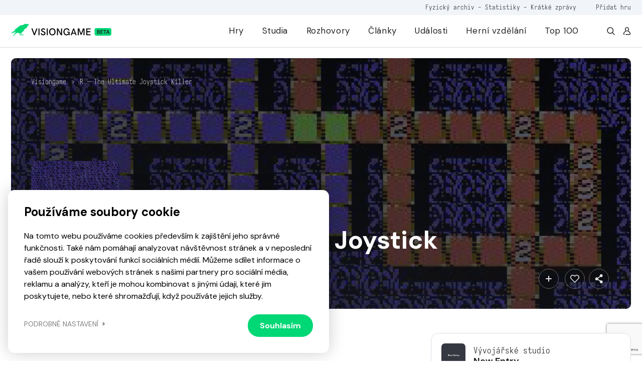

--- FILE ---
content_type: text/html; charset=utf-8
request_url: https://www.google.com/recaptcha/api2/anchor?ar=1&k=6LfhfNEZAAAAAFiWkXEpMl38dqHjF3VgfGswZMoa&co=aHR0cHM6Ly92aXNpb25nYW1lLmN6OjQ0Mw..&hl=en&v=PoyoqOPhxBO7pBk68S4YbpHZ&size=invisible&anchor-ms=20000&execute-ms=30000&cb=ukfa0nsvbjx8
body_size: 48643
content:
<!DOCTYPE HTML><html dir="ltr" lang="en"><head><meta http-equiv="Content-Type" content="text/html; charset=UTF-8">
<meta http-equiv="X-UA-Compatible" content="IE=edge">
<title>reCAPTCHA</title>
<style type="text/css">
/* cyrillic-ext */
@font-face {
  font-family: 'Roboto';
  font-style: normal;
  font-weight: 400;
  font-stretch: 100%;
  src: url(//fonts.gstatic.com/s/roboto/v48/KFO7CnqEu92Fr1ME7kSn66aGLdTylUAMa3GUBHMdazTgWw.woff2) format('woff2');
  unicode-range: U+0460-052F, U+1C80-1C8A, U+20B4, U+2DE0-2DFF, U+A640-A69F, U+FE2E-FE2F;
}
/* cyrillic */
@font-face {
  font-family: 'Roboto';
  font-style: normal;
  font-weight: 400;
  font-stretch: 100%;
  src: url(//fonts.gstatic.com/s/roboto/v48/KFO7CnqEu92Fr1ME7kSn66aGLdTylUAMa3iUBHMdazTgWw.woff2) format('woff2');
  unicode-range: U+0301, U+0400-045F, U+0490-0491, U+04B0-04B1, U+2116;
}
/* greek-ext */
@font-face {
  font-family: 'Roboto';
  font-style: normal;
  font-weight: 400;
  font-stretch: 100%;
  src: url(//fonts.gstatic.com/s/roboto/v48/KFO7CnqEu92Fr1ME7kSn66aGLdTylUAMa3CUBHMdazTgWw.woff2) format('woff2');
  unicode-range: U+1F00-1FFF;
}
/* greek */
@font-face {
  font-family: 'Roboto';
  font-style: normal;
  font-weight: 400;
  font-stretch: 100%;
  src: url(//fonts.gstatic.com/s/roboto/v48/KFO7CnqEu92Fr1ME7kSn66aGLdTylUAMa3-UBHMdazTgWw.woff2) format('woff2');
  unicode-range: U+0370-0377, U+037A-037F, U+0384-038A, U+038C, U+038E-03A1, U+03A3-03FF;
}
/* math */
@font-face {
  font-family: 'Roboto';
  font-style: normal;
  font-weight: 400;
  font-stretch: 100%;
  src: url(//fonts.gstatic.com/s/roboto/v48/KFO7CnqEu92Fr1ME7kSn66aGLdTylUAMawCUBHMdazTgWw.woff2) format('woff2');
  unicode-range: U+0302-0303, U+0305, U+0307-0308, U+0310, U+0312, U+0315, U+031A, U+0326-0327, U+032C, U+032F-0330, U+0332-0333, U+0338, U+033A, U+0346, U+034D, U+0391-03A1, U+03A3-03A9, U+03B1-03C9, U+03D1, U+03D5-03D6, U+03F0-03F1, U+03F4-03F5, U+2016-2017, U+2034-2038, U+203C, U+2040, U+2043, U+2047, U+2050, U+2057, U+205F, U+2070-2071, U+2074-208E, U+2090-209C, U+20D0-20DC, U+20E1, U+20E5-20EF, U+2100-2112, U+2114-2115, U+2117-2121, U+2123-214F, U+2190, U+2192, U+2194-21AE, U+21B0-21E5, U+21F1-21F2, U+21F4-2211, U+2213-2214, U+2216-22FF, U+2308-230B, U+2310, U+2319, U+231C-2321, U+2336-237A, U+237C, U+2395, U+239B-23B7, U+23D0, U+23DC-23E1, U+2474-2475, U+25AF, U+25B3, U+25B7, U+25BD, U+25C1, U+25CA, U+25CC, U+25FB, U+266D-266F, U+27C0-27FF, U+2900-2AFF, U+2B0E-2B11, U+2B30-2B4C, U+2BFE, U+3030, U+FF5B, U+FF5D, U+1D400-1D7FF, U+1EE00-1EEFF;
}
/* symbols */
@font-face {
  font-family: 'Roboto';
  font-style: normal;
  font-weight: 400;
  font-stretch: 100%;
  src: url(//fonts.gstatic.com/s/roboto/v48/KFO7CnqEu92Fr1ME7kSn66aGLdTylUAMaxKUBHMdazTgWw.woff2) format('woff2');
  unicode-range: U+0001-000C, U+000E-001F, U+007F-009F, U+20DD-20E0, U+20E2-20E4, U+2150-218F, U+2190, U+2192, U+2194-2199, U+21AF, U+21E6-21F0, U+21F3, U+2218-2219, U+2299, U+22C4-22C6, U+2300-243F, U+2440-244A, U+2460-24FF, U+25A0-27BF, U+2800-28FF, U+2921-2922, U+2981, U+29BF, U+29EB, U+2B00-2BFF, U+4DC0-4DFF, U+FFF9-FFFB, U+10140-1018E, U+10190-1019C, U+101A0, U+101D0-101FD, U+102E0-102FB, U+10E60-10E7E, U+1D2C0-1D2D3, U+1D2E0-1D37F, U+1F000-1F0FF, U+1F100-1F1AD, U+1F1E6-1F1FF, U+1F30D-1F30F, U+1F315, U+1F31C, U+1F31E, U+1F320-1F32C, U+1F336, U+1F378, U+1F37D, U+1F382, U+1F393-1F39F, U+1F3A7-1F3A8, U+1F3AC-1F3AF, U+1F3C2, U+1F3C4-1F3C6, U+1F3CA-1F3CE, U+1F3D4-1F3E0, U+1F3ED, U+1F3F1-1F3F3, U+1F3F5-1F3F7, U+1F408, U+1F415, U+1F41F, U+1F426, U+1F43F, U+1F441-1F442, U+1F444, U+1F446-1F449, U+1F44C-1F44E, U+1F453, U+1F46A, U+1F47D, U+1F4A3, U+1F4B0, U+1F4B3, U+1F4B9, U+1F4BB, U+1F4BF, U+1F4C8-1F4CB, U+1F4D6, U+1F4DA, U+1F4DF, U+1F4E3-1F4E6, U+1F4EA-1F4ED, U+1F4F7, U+1F4F9-1F4FB, U+1F4FD-1F4FE, U+1F503, U+1F507-1F50B, U+1F50D, U+1F512-1F513, U+1F53E-1F54A, U+1F54F-1F5FA, U+1F610, U+1F650-1F67F, U+1F687, U+1F68D, U+1F691, U+1F694, U+1F698, U+1F6AD, U+1F6B2, U+1F6B9-1F6BA, U+1F6BC, U+1F6C6-1F6CF, U+1F6D3-1F6D7, U+1F6E0-1F6EA, U+1F6F0-1F6F3, U+1F6F7-1F6FC, U+1F700-1F7FF, U+1F800-1F80B, U+1F810-1F847, U+1F850-1F859, U+1F860-1F887, U+1F890-1F8AD, U+1F8B0-1F8BB, U+1F8C0-1F8C1, U+1F900-1F90B, U+1F93B, U+1F946, U+1F984, U+1F996, U+1F9E9, U+1FA00-1FA6F, U+1FA70-1FA7C, U+1FA80-1FA89, U+1FA8F-1FAC6, U+1FACE-1FADC, U+1FADF-1FAE9, U+1FAF0-1FAF8, U+1FB00-1FBFF;
}
/* vietnamese */
@font-face {
  font-family: 'Roboto';
  font-style: normal;
  font-weight: 400;
  font-stretch: 100%;
  src: url(//fonts.gstatic.com/s/roboto/v48/KFO7CnqEu92Fr1ME7kSn66aGLdTylUAMa3OUBHMdazTgWw.woff2) format('woff2');
  unicode-range: U+0102-0103, U+0110-0111, U+0128-0129, U+0168-0169, U+01A0-01A1, U+01AF-01B0, U+0300-0301, U+0303-0304, U+0308-0309, U+0323, U+0329, U+1EA0-1EF9, U+20AB;
}
/* latin-ext */
@font-face {
  font-family: 'Roboto';
  font-style: normal;
  font-weight: 400;
  font-stretch: 100%;
  src: url(//fonts.gstatic.com/s/roboto/v48/KFO7CnqEu92Fr1ME7kSn66aGLdTylUAMa3KUBHMdazTgWw.woff2) format('woff2');
  unicode-range: U+0100-02BA, U+02BD-02C5, U+02C7-02CC, U+02CE-02D7, U+02DD-02FF, U+0304, U+0308, U+0329, U+1D00-1DBF, U+1E00-1E9F, U+1EF2-1EFF, U+2020, U+20A0-20AB, U+20AD-20C0, U+2113, U+2C60-2C7F, U+A720-A7FF;
}
/* latin */
@font-face {
  font-family: 'Roboto';
  font-style: normal;
  font-weight: 400;
  font-stretch: 100%;
  src: url(//fonts.gstatic.com/s/roboto/v48/KFO7CnqEu92Fr1ME7kSn66aGLdTylUAMa3yUBHMdazQ.woff2) format('woff2');
  unicode-range: U+0000-00FF, U+0131, U+0152-0153, U+02BB-02BC, U+02C6, U+02DA, U+02DC, U+0304, U+0308, U+0329, U+2000-206F, U+20AC, U+2122, U+2191, U+2193, U+2212, U+2215, U+FEFF, U+FFFD;
}
/* cyrillic-ext */
@font-face {
  font-family: 'Roboto';
  font-style: normal;
  font-weight: 500;
  font-stretch: 100%;
  src: url(//fonts.gstatic.com/s/roboto/v48/KFO7CnqEu92Fr1ME7kSn66aGLdTylUAMa3GUBHMdazTgWw.woff2) format('woff2');
  unicode-range: U+0460-052F, U+1C80-1C8A, U+20B4, U+2DE0-2DFF, U+A640-A69F, U+FE2E-FE2F;
}
/* cyrillic */
@font-face {
  font-family: 'Roboto';
  font-style: normal;
  font-weight: 500;
  font-stretch: 100%;
  src: url(//fonts.gstatic.com/s/roboto/v48/KFO7CnqEu92Fr1ME7kSn66aGLdTylUAMa3iUBHMdazTgWw.woff2) format('woff2');
  unicode-range: U+0301, U+0400-045F, U+0490-0491, U+04B0-04B1, U+2116;
}
/* greek-ext */
@font-face {
  font-family: 'Roboto';
  font-style: normal;
  font-weight: 500;
  font-stretch: 100%;
  src: url(//fonts.gstatic.com/s/roboto/v48/KFO7CnqEu92Fr1ME7kSn66aGLdTylUAMa3CUBHMdazTgWw.woff2) format('woff2');
  unicode-range: U+1F00-1FFF;
}
/* greek */
@font-face {
  font-family: 'Roboto';
  font-style: normal;
  font-weight: 500;
  font-stretch: 100%;
  src: url(//fonts.gstatic.com/s/roboto/v48/KFO7CnqEu92Fr1ME7kSn66aGLdTylUAMa3-UBHMdazTgWw.woff2) format('woff2');
  unicode-range: U+0370-0377, U+037A-037F, U+0384-038A, U+038C, U+038E-03A1, U+03A3-03FF;
}
/* math */
@font-face {
  font-family: 'Roboto';
  font-style: normal;
  font-weight: 500;
  font-stretch: 100%;
  src: url(//fonts.gstatic.com/s/roboto/v48/KFO7CnqEu92Fr1ME7kSn66aGLdTylUAMawCUBHMdazTgWw.woff2) format('woff2');
  unicode-range: U+0302-0303, U+0305, U+0307-0308, U+0310, U+0312, U+0315, U+031A, U+0326-0327, U+032C, U+032F-0330, U+0332-0333, U+0338, U+033A, U+0346, U+034D, U+0391-03A1, U+03A3-03A9, U+03B1-03C9, U+03D1, U+03D5-03D6, U+03F0-03F1, U+03F4-03F5, U+2016-2017, U+2034-2038, U+203C, U+2040, U+2043, U+2047, U+2050, U+2057, U+205F, U+2070-2071, U+2074-208E, U+2090-209C, U+20D0-20DC, U+20E1, U+20E5-20EF, U+2100-2112, U+2114-2115, U+2117-2121, U+2123-214F, U+2190, U+2192, U+2194-21AE, U+21B0-21E5, U+21F1-21F2, U+21F4-2211, U+2213-2214, U+2216-22FF, U+2308-230B, U+2310, U+2319, U+231C-2321, U+2336-237A, U+237C, U+2395, U+239B-23B7, U+23D0, U+23DC-23E1, U+2474-2475, U+25AF, U+25B3, U+25B7, U+25BD, U+25C1, U+25CA, U+25CC, U+25FB, U+266D-266F, U+27C0-27FF, U+2900-2AFF, U+2B0E-2B11, U+2B30-2B4C, U+2BFE, U+3030, U+FF5B, U+FF5D, U+1D400-1D7FF, U+1EE00-1EEFF;
}
/* symbols */
@font-face {
  font-family: 'Roboto';
  font-style: normal;
  font-weight: 500;
  font-stretch: 100%;
  src: url(//fonts.gstatic.com/s/roboto/v48/KFO7CnqEu92Fr1ME7kSn66aGLdTylUAMaxKUBHMdazTgWw.woff2) format('woff2');
  unicode-range: U+0001-000C, U+000E-001F, U+007F-009F, U+20DD-20E0, U+20E2-20E4, U+2150-218F, U+2190, U+2192, U+2194-2199, U+21AF, U+21E6-21F0, U+21F3, U+2218-2219, U+2299, U+22C4-22C6, U+2300-243F, U+2440-244A, U+2460-24FF, U+25A0-27BF, U+2800-28FF, U+2921-2922, U+2981, U+29BF, U+29EB, U+2B00-2BFF, U+4DC0-4DFF, U+FFF9-FFFB, U+10140-1018E, U+10190-1019C, U+101A0, U+101D0-101FD, U+102E0-102FB, U+10E60-10E7E, U+1D2C0-1D2D3, U+1D2E0-1D37F, U+1F000-1F0FF, U+1F100-1F1AD, U+1F1E6-1F1FF, U+1F30D-1F30F, U+1F315, U+1F31C, U+1F31E, U+1F320-1F32C, U+1F336, U+1F378, U+1F37D, U+1F382, U+1F393-1F39F, U+1F3A7-1F3A8, U+1F3AC-1F3AF, U+1F3C2, U+1F3C4-1F3C6, U+1F3CA-1F3CE, U+1F3D4-1F3E0, U+1F3ED, U+1F3F1-1F3F3, U+1F3F5-1F3F7, U+1F408, U+1F415, U+1F41F, U+1F426, U+1F43F, U+1F441-1F442, U+1F444, U+1F446-1F449, U+1F44C-1F44E, U+1F453, U+1F46A, U+1F47D, U+1F4A3, U+1F4B0, U+1F4B3, U+1F4B9, U+1F4BB, U+1F4BF, U+1F4C8-1F4CB, U+1F4D6, U+1F4DA, U+1F4DF, U+1F4E3-1F4E6, U+1F4EA-1F4ED, U+1F4F7, U+1F4F9-1F4FB, U+1F4FD-1F4FE, U+1F503, U+1F507-1F50B, U+1F50D, U+1F512-1F513, U+1F53E-1F54A, U+1F54F-1F5FA, U+1F610, U+1F650-1F67F, U+1F687, U+1F68D, U+1F691, U+1F694, U+1F698, U+1F6AD, U+1F6B2, U+1F6B9-1F6BA, U+1F6BC, U+1F6C6-1F6CF, U+1F6D3-1F6D7, U+1F6E0-1F6EA, U+1F6F0-1F6F3, U+1F6F7-1F6FC, U+1F700-1F7FF, U+1F800-1F80B, U+1F810-1F847, U+1F850-1F859, U+1F860-1F887, U+1F890-1F8AD, U+1F8B0-1F8BB, U+1F8C0-1F8C1, U+1F900-1F90B, U+1F93B, U+1F946, U+1F984, U+1F996, U+1F9E9, U+1FA00-1FA6F, U+1FA70-1FA7C, U+1FA80-1FA89, U+1FA8F-1FAC6, U+1FACE-1FADC, U+1FADF-1FAE9, U+1FAF0-1FAF8, U+1FB00-1FBFF;
}
/* vietnamese */
@font-face {
  font-family: 'Roboto';
  font-style: normal;
  font-weight: 500;
  font-stretch: 100%;
  src: url(//fonts.gstatic.com/s/roboto/v48/KFO7CnqEu92Fr1ME7kSn66aGLdTylUAMa3OUBHMdazTgWw.woff2) format('woff2');
  unicode-range: U+0102-0103, U+0110-0111, U+0128-0129, U+0168-0169, U+01A0-01A1, U+01AF-01B0, U+0300-0301, U+0303-0304, U+0308-0309, U+0323, U+0329, U+1EA0-1EF9, U+20AB;
}
/* latin-ext */
@font-face {
  font-family: 'Roboto';
  font-style: normal;
  font-weight: 500;
  font-stretch: 100%;
  src: url(//fonts.gstatic.com/s/roboto/v48/KFO7CnqEu92Fr1ME7kSn66aGLdTylUAMa3KUBHMdazTgWw.woff2) format('woff2');
  unicode-range: U+0100-02BA, U+02BD-02C5, U+02C7-02CC, U+02CE-02D7, U+02DD-02FF, U+0304, U+0308, U+0329, U+1D00-1DBF, U+1E00-1E9F, U+1EF2-1EFF, U+2020, U+20A0-20AB, U+20AD-20C0, U+2113, U+2C60-2C7F, U+A720-A7FF;
}
/* latin */
@font-face {
  font-family: 'Roboto';
  font-style: normal;
  font-weight: 500;
  font-stretch: 100%;
  src: url(//fonts.gstatic.com/s/roboto/v48/KFO7CnqEu92Fr1ME7kSn66aGLdTylUAMa3yUBHMdazQ.woff2) format('woff2');
  unicode-range: U+0000-00FF, U+0131, U+0152-0153, U+02BB-02BC, U+02C6, U+02DA, U+02DC, U+0304, U+0308, U+0329, U+2000-206F, U+20AC, U+2122, U+2191, U+2193, U+2212, U+2215, U+FEFF, U+FFFD;
}
/* cyrillic-ext */
@font-face {
  font-family: 'Roboto';
  font-style: normal;
  font-weight: 900;
  font-stretch: 100%;
  src: url(//fonts.gstatic.com/s/roboto/v48/KFO7CnqEu92Fr1ME7kSn66aGLdTylUAMa3GUBHMdazTgWw.woff2) format('woff2');
  unicode-range: U+0460-052F, U+1C80-1C8A, U+20B4, U+2DE0-2DFF, U+A640-A69F, U+FE2E-FE2F;
}
/* cyrillic */
@font-face {
  font-family: 'Roboto';
  font-style: normal;
  font-weight: 900;
  font-stretch: 100%;
  src: url(//fonts.gstatic.com/s/roboto/v48/KFO7CnqEu92Fr1ME7kSn66aGLdTylUAMa3iUBHMdazTgWw.woff2) format('woff2');
  unicode-range: U+0301, U+0400-045F, U+0490-0491, U+04B0-04B1, U+2116;
}
/* greek-ext */
@font-face {
  font-family: 'Roboto';
  font-style: normal;
  font-weight: 900;
  font-stretch: 100%;
  src: url(//fonts.gstatic.com/s/roboto/v48/KFO7CnqEu92Fr1ME7kSn66aGLdTylUAMa3CUBHMdazTgWw.woff2) format('woff2');
  unicode-range: U+1F00-1FFF;
}
/* greek */
@font-face {
  font-family: 'Roboto';
  font-style: normal;
  font-weight: 900;
  font-stretch: 100%;
  src: url(//fonts.gstatic.com/s/roboto/v48/KFO7CnqEu92Fr1ME7kSn66aGLdTylUAMa3-UBHMdazTgWw.woff2) format('woff2');
  unicode-range: U+0370-0377, U+037A-037F, U+0384-038A, U+038C, U+038E-03A1, U+03A3-03FF;
}
/* math */
@font-face {
  font-family: 'Roboto';
  font-style: normal;
  font-weight: 900;
  font-stretch: 100%;
  src: url(//fonts.gstatic.com/s/roboto/v48/KFO7CnqEu92Fr1ME7kSn66aGLdTylUAMawCUBHMdazTgWw.woff2) format('woff2');
  unicode-range: U+0302-0303, U+0305, U+0307-0308, U+0310, U+0312, U+0315, U+031A, U+0326-0327, U+032C, U+032F-0330, U+0332-0333, U+0338, U+033A, U+0346, U+034D, U+0391-03A1, U+03A3-03A9, U+03B1-03C9, U+03D1, U+03D5-03D6, U+03F0-03F1, U+03F4-03F5, U+2016-2017, U+2034-2038, U+203C, U+2040, U+2043, U+2047, U+2050, U+2057, U+205F, U+2070-2071, U+2074-208E, U+2090-209C, U+20D0-20DC, U+20E1, U+20E5-20EF, U+2100-2112, U+2114-2115, U+2117-2121, U+2123-214F, U+2190, U+2192, U+2194-21AE, U+21B0-21E5, U+21F1-21F2, U+21F4-2211, U+2213-2214, U+2216-22FF, U+2308-230B, U+2310, U+2319, U+231C-2321, U+2336-237A, U+237C, U+2395, U+239B-23B7, U+23D0, U+23DC-23E1, U+2474-2475, U+25AF, U+25B3, U+25B7, U+25BD, U+25C1, U+25CA, U+25CC, U+25FB, U+266D-266F, U+27C0-27FF, U+2900-2AFF, U+2B0E-2B11, U+2B30-2B4C, U+2BFE, U+3030, U+FF5B, U+FF5D, U+1D400-1D7FF, U+1EE00-1EEFF;
}
/* symbols */
@font-face {
  font-family: 'Roboto';
  font-style: normal;
  font-weight: 900;
  font-stretch: 100%;
  src: url(//fonts.gstatic.com/s/roboto/v48/KFO7CnqEu92Fr1ME7kSn66aGLdTylUAMaxKUBHMdazTgWw.woff2) format('woff2');
  unicode-range: U+0001-000C, U+000E-001F, U+007F-009F, U+20DD-20E0, U+20E2-20E4, U+2150-218F, U+2190, U+2192, U+2194-2199, U+21AF, U+21E6-21F0, U+21F3, U+2218-2219, U+2299, U+22C4-22C6, U+2300-243F, U+2440-244A, U+2460-24FF, U+25A0-27BF, U+2800-28FF, U+2921-2922, U+2981, U+29BF, U+29EB, U+2B00-2BFF, U+4DC0-4DFF, U+FFF9-FFFB, U+10140-1018E, U+10190-1019C, U+101A0, U+101D0-101FD, U+102E0-102FB, U+10E60-10E7E, U+1D2C0-1D2D3, U+1D2E0-1D37F, U+1F000-1F0FF, U+1F100-1F1AD, U+1F1E6-1F1FF, U+1F30D-1F30F, U+1F315, U+1F31C, U+1F31E, U+1F320-1F32C, U+1F336, U+1F378, U+1F37D, U+1F382, U+1F393-1F39F, U+1F3A7-1F3A8, U+1F3AC-1F3AF, U+1F3C2, U+1F3C4-1F3C6, U+1F3CA-1F3CE, U+1F3D4-1F3E0, U+1F3ED, U+1F3F1-1F3F3, U+1F3F5-1F3F7, U+1F408, U+1F415, U+1F41F, U+1F426, U+1F43F, U+1F441-1F442, U+1F444, U+1F446-1F449, U+1F44C-1F44E, U+1F453, U+1F46A, U+1F47D, U+1F4A3, U+1F4B0, U+1F4B3, U+1F4B9, U+1F4BB, U+1F4BF, U+1F4C8-1F4CB, U+1F4D6, U+1F4DA, U+1F4DF, U+1F4E3-1F4E6, U+1F4EA-1F4ED, U+1F4F7, U+1F4F9-1F4FB, U+1F4FD-1F4FE, U+1F503, U+1F507-1F50B, U+1F50D, U+1F512-1F513, U+1F53E-1F54A, U+1F54F-1F5FA, U+1F610, U+1F650-1F67F, U+1F687, U+1F68D, U+1F691, U+1F694, U+1F698, U+1F6AD, U+1F6B2, U+1F6B9-1F6BA, U+1F6BC, U+1F6C6-1F6CF, U+1F6D3-1F6D7, U+1F6E0-1F6EA, U+1F6F0-1F6F3, U+1F6F7-1F6FC, U+1F700-1F7FF, U+1F800-1F80B, U+1F810-1F847, U+1F850-1F859, U+1F860-1F887, U+1F890-1F8AD, U+1F8B0-1F8BB, U+1F8C0-1F8C1, U+1F900-1F90B, U+1F93B, U+1F946, U+1F984, U+1F996, U+1F9E9, U+1FA00-1FA6F, U+1FA70-1FA7C, U+1FA80-1FA89, U+1FA8F-1FAC6, U+1FACE-1FADC, U+1FADF-1FAE9, U+1FAF0-1FAF8, U+1FB00-1FBFF;
}
/* vietnamese */
@font-face {
  font-family: 'Roboto';
  font-style: normal;
  font-weight: 900;
  font-stretch: 100%;
  src: url(//fonts.gstatic.com/s/roboto/v48/KFO7CnqEu92Fr1ME7kSn66aGLdTylUAMa3OUBHMdazTgWw.woff2) format('woff2');
  unicode-range: U+0102-0103, U+0110-0111, U+0128-0129, U+0168-0169, U+01A0-01A1, U+01AF-01B0, U+0300-0301, U+0303-0304, U+0308-0309, U+0323, U+0329, U+1EA0-1EF9, U+20AB;
}
/* latin-ext */
@font-face {
  font-family: 'Roboto';
  font-style: normal;
  font-weight: 900;
  font-stretch: 100%;
  src: url(//fonts.gstatic.com/s/roboto/v48/KFO7CnqEu92Fr1ME7kSn66aGLdTylUAMa3KUBHMdazTgWw.woff2) format('woff2');
  unicode-range: U+0100-02BA, U+02BD-02C5, U+02C7-02CC, U+02CE-02D7, U+02DD-02FF, U+0304, U+0308, U+0329, U+1D00-1DBF, U+1E00-1E9F, U+1EF2-1EFF, U+2020, U+20A0-20AB, U+20AD-20C0, U+2113, U+2C60-2C7F, U+A720-A7FF;
}
/* latin */
@font-face {
  font-family: 'Roboto';
  font-style: normal;
  font-weight: 900;
  font-stretch: 100%;
  src: url(//fonts.gstatic.com/s/roboto/v48/KFO7CnqEu92Fr1ME7kSn66aGLdTylUAMa3yUBHMdazQ.woff2) format('woff2');
  unicode-range: U+0000-00FF, U+0131, U+0152-0153, U+02BB-02BC, U+02C6, U+02DA, U+02DC, U+0304, U+0308, U+0329, U+2000-206F, U+20AC, U+2122, U+2191, U+2193, U+2212, U+2215, U+FEFF, U+FFFD;
}

</style>
<link rel="stylesheet" type="text/css" href="https://www.gstatic.com/recaptcha/releases/PoyoqOPhxBO7pBk68S4YbpHZ/styles__ltr.css">
<script nonce="AAXistYx6AObYfN3qybWbA" type="text/javascript">window['__recaptcha_api'] = 'https://www.google.com/recaptcha/api2/';</script>
<script type="text/javascript" src="https://www.gstatic.com/recaptcha/releases/PoyoqOPhxBO7pBk68S4YbpHZ/recaptcha__en.js" nonce="AAXistYx6AObYfN3qybWbA">
      
    </script></head>
<body><div id="rc-anchor-alert" class="rc-anchor-alert"></div>
<input type="hidden" id="recaptcha-token" value="[base64]">
<script type="text/javascript" nonce="AAXistYx6AObYfN3qybWbA">
      recaptcha.anchor.Main.init("[\x22ainput\x22,[\x22bgdata\x22,\x22\x22,\[base64]/[base64]/[base64]/ZyhXLGgpOnEoW04sMjEsbF0sVywwKSxoKSxmYWxzZSxmYWxzZSl9Y2F0Y2goayl7RygzNTgsVyk/[base64]/[base64]/[base64]/[base64]/[base64]/[base64]/[base64]/bmV3IEJbT10oRFswXSk6dz09Mj9uZXcgQltPXShEWzBdLERbMV0pOnc9PTM/bmV3IEJbT10oRFswXSxEWzFdLERbMl0pOnc9PTQ/[base64]/[base64]/[base64]/[base64]/[base64]\\u003d\x22,\[base64]\\u003d\x22,\x22JsOaw5bDlDvCiEcTw4ARwqBqcMOLwrLClsOZcSthAQbDnThpwo3DosKow4Zqd3fDrE48w5JIRcO/wpTCo1UAw6tWccOSwpwPwqA0WR5lwpYdDzMfAxDCmsO1w5A9w4XCjlReBsK6acKrwoNVDiPCgyYMw4ABBcOnwpVtBE/DgMOlwoEuQUorwrvCu0YpB3EtwqBqc8KNS8OcD3xFSMORJzzDjFXCoSckIiRFW8OGw6zCtUdMw4w4Cm0qwr13aEHCvAXCpMOOdFFjeMOQDcOKwqkiwqbCiMK+ZGBbw4LCnFx/wrkdKMO8dgwwTyI6UcKJw6/DhcO3wrvCrsO6w4dQwqBCRBfDusKDZUDCuy5PwrdlbcKNwr7CkcKbw5LDgcOYw5Aiwqwrw6nDiMKTA8K8wpbDlWh6RGLCqsOew4RSw4cmwpolwovCqDEpagRNOGhTSsOPH8OYW8Ktwr/Cr8KHSsOMw4hMwrtpw604By/CqhwmURvCgB3CmcKTw7bCpUlXUsOew6fCi8KcTcO5w7XCqnB2w6DCi04Xw5xpBMK3FUrCnlFWTMOzCsKJCsKOw4kvwostcMO8w6/[base64]/ClcKgw6zDmibDnsKjw5zCgzhEw5ZJWcOYFA9YVsOYfsOxw5vCvQHCsEI5J1fCmcKOFFVjSVVEw5/DmMOBH8OOw5AIw7kLBn1aRMKYSMKTw6zDoMKJPsKLwq8awpbDqTbDq8ORw5bDrFAew6kFw6zDkMKiNWI3M8OcLsKaW8OBwp9Hw5sxJxjDnmkuYMKrwp8/[base64]/w6rDj8Oxw47DucKgw4DCm8OiAcKGVTHCtE7DlcO9wo/CqcOlw5rCgcKzE8Oww6QTTmlLAUDDpsOHN8OQwrxRw7gaw6vDrcKQw7cawoDDl8KFWMO+w6Rxw6QCP8OgXS7Cn2/ClV9zw7TCrsK0AjvChWw9LmLCqsKucsObwrdgw7PDrMOWNDReLsOHJkVjcsO8W3DDhjxjw6PCl3diwq3ChAvCvwMLwqQPwpLDkcOmwoPCpw0+e8OtX8KLZQBbQjXDvQDClMKjwpHDui1lw6LDt8KsDcK9J8OWVcK7wqfCn27Dp8OUw59hw7lWw47Cmw3CmxAJPcOvw7/ClcKmwqE1T8OPwp3CncKxHwTDqTbDmwfDp30nTEfDvcOVwoFtKkvDgFZ+Kho8wqNAw6vChT1ZT8K+w4dUdMKAVg43wqIsT8Kvw48rwp1zDkJuQsOOwolDK2LCqsKXBMK4w4wPIMK6wqYgfk7DvQPCryXDmyLDpkN8w4EUR8O5wrcZw5opc2LDjMO4IcKqw4/DqUPDug90w5rDq27DkVfCl8Oww5TChBw8Vl/DkcOpwplQwptMPMKbCG/DpsKDwqTDijYkO1rDiMONw6F1PXLClsOjwqRGw4vDjMO7V0FRGsKQw5J3wpzDo8OfecKbw6LCj8K3w6RuZFNQwpfCqi7CocK2wo7Ci8K8csOmwpbDrwdCw6jCm04AwrXCuFwUwoIuwqnDo3kTwp8fw4/CuMO1ZAbCtnbCtRnCnjUEw5DDv2HDmzDDs2/[base64]/[base64]/DqsOoQ2nCqiN4w79Iw5bCkcOsL3kAw7k2w6fChT3DnQ7Dpk3Dg8OPdRDCq14+PHYiw6p5woHCjMOofgthw6Y6TQ0/OWMZHmbCvMKsw6DCqmPCskQXbi9/wrXDtHjDsR/[base64]/Cm0/CqsK7wpw9P8Kuwq3DsMKtFijDgsKscFjCpxE2wqHDiwMKw61fwrwUw74awpvDucKaEcKbw7lyRTQEcsObw65vwqs/VTVnHiTDsX7Cg0dPw67DsBdSE1Afw5xtw4fDm8OcB8KowpfCpcK/DcOTJ8OEwromw4jCrmZ2wqMCwpZHHsOvw47CtsOYT3DCi8O1wq1pF8Oowr7CpcK/B8OxwrtNUx7DtXE4w6fChxLDhcOcE8OgCzJSw43CpA8RwoNgEcKuHgnDj8KFw70FwqfCs8KAWMOTw6wdOMK9f8Ozw7U/w5FSw6vCgcOPwqA9w4jDuMKAwonDocKfGcOjw4AQVl9gY8KLaEXCjEzCuQrDicKeZ3oswqNZw6kmw63CjXBAw6vCocKlwqk7E8OwwrHDskYWwpRhFhnCgHkhw5NJFS1xWCvCv39FO0Jqw4pJw4txw5TCpcOGw53Dn03DqzFaw4/Co11JWD7CtcO9XyMxw5FXaQrCssOZwonCvELDl8KcwoIgw7zDpsOMCMKNw6sIw4jDqsOsYMK6D8Kdw6fCkwTCqMOkRcKqw55+w5QSNsOKw5hawpoYw6HDmBfDjEfDmz1IWcKPTcKaKMK6w64pfG0EBcKpc3rCjXg9NMKtw6M7JyE3wrzDtUDDkMKWTcOYwqPDrH/DjcONwq7Cj3IFw7HCtEzDksO8w5h8RMK/DsOww5fDrn5IDcOYw5MBU8KGw6V0wpM/e0Qrw73ClcO8wqwfa8O6w6DCkgJZTcOKw4EMcMOvwrRvN8KiwqnDimnDgsOBCMO4dETDpS1Kw4HDpnLCr1Qkw6EgTg8wKgpIwoUVeA99wrXDoTxTI8OTbMK6DhkLMx7DssKRwqZDw4PDuGsbwqvCjhgoD8KFYMOjYnbClTDDucOsL8Ktwo/Dj8OgLsKnTMK/FRp8w6Nuw6TCpCRPVcODwq4uwprClsKTCnHDucOLwrJMCnrCmHxEwqjDnEvDtcO6IMOJZMOPacKeGz7Dh1gBPMKBUcOrwr7DrUtfMsOuwqNKKF/CjMO5wqbCgMOoMGEww5jCokzCpRZ5w5YCw61rwo/[base64]/[base64]/CosOHw6EhLCU0w71/asKdf8KBw57CgGvClSzCuT7Du8OZw5HCm8K0e8O+C8O3w6x9wpIHSVVIesOhCsOawpEwQF56AAwFfsK3E1d7dS7CiMKXw4cOwroEFznDnMOCXMO/[base64]/Ds8KmwoZLdhXDtsKgw6/CsGxNwrllUcKmw7/CixLDlz4TMsOyw7B8HnAzWsO+K8KfWCvDgwPCmDsSw7nCqkVWw43DuQFcw5vDp1ACcQIrLmLCisK8LlVzNMKsWAsmwqFJMiILbX9dF18Ww6jDtMKnwqnCr1jCpQApwp4Uw5TCg3XCpcOCw4IeADIOAcOtw4XDjHhAw7HCl8KcZH/DgMOjH8KAwqUqw5HDuHguRygkB0fClV5cM8OUwoEBw4ppwqRCw7PCqMOjw6RVS082DsK5w4BlaMKDWcOjHQDDpGsLw4rCh3/[base64]/[base64]/CmMKRw4lTw7hjL8OmVMK4w7Z+w7PCtAF3KWoWMMOfVT1teMKOMyXDmwVgVk4rwo3CgsK+w63Ck8KlZMOKXsKGXVB5w49cwo7CoA8MQ8KmDmzDnnDDn8K0JTfCjcKyAsOpYg9/OsOCI8OxHCXDkCdew65uwpAIGMO7w6/Cu8OAw5/DvMOEw7o/wplcw4jCnVjCm8OvwojCrD7Do8Oqwp8SJsKzTALDksKMVcKvRcKywobChQrCkcK6acK0BWcow67Cq8KLw5EaX8Kmw7XCvAzDuMKtJ8Kdw7hrwq7CocOiwp/[base64]/DgRpdw6vCg3QGwq/ChsKNNiV9UXVAOgMbw5zDrcOgwrsbwpfDlEvDssO4O8KCdmXDkMKBccKxwpvChD/CjsOUT8Oqem/CuGPDpcOyMQ/CuyvDp8K1WsKyNXYZY1YVH3bClsKtw6ggwrNlPQ9mw5zCt8Kaw5fDtsKzw53ClCcaJsOVHVnDng5cw6TCl8OFUMOlwpbDqRTCkMKcw7dLF8Kxw7TDtsOdd3swZ8K1wrzCtyI3PkQ1w4/CkcKWw6MTIhbCi8KNwrrDv8K6w7rDmRQGw587w6nDoyrCr8O9SG0WAVEDwrgZVcKgwohWJVbCsMKiwq3Dvw14IcO9f8Kxw4Ykw75aPsKRDWLDlSMWWcOow6tZw5c/HntAwr8paBfChmvDnMK6w7lwEsK7XkLDp8Oww6PDoh3Cu8Oew4HCuMOtZ8KgJg3CiMOlw73CpDc5Y2/DnUTCm2DDh8OiK2tNbMOKJcOLGS17KBJ3w6xFTxzCtnV/ASJQIsOVRiLClMOOwqzCmikbCMOuQyPCvzjDu8KzL05swoRNEVXCtiodw4PDgzPDlsKPQxXCucONw5wcL8OxH8KjQ2zCkh8zworDgkbCsMK/[base64]/w5HDsj7DlHnDvMKuSBpoBFLCg8OWwq3CllXDoWl8XjXClcOXf8O2w4pIHcKZwrHDgMOrNcK5UMO4wr41w7xjwqRnwrXChhbDlW4uUMKWw7B7w7NKHFVHwpoDwo3Dv8Ksw4vDuUJCTMK9w4XCu01Nwo3DoMOrWsKMf3/CjHLDtynCiMOWVm/DpcKvfsO5w7wYcQAtNxfDm8OzGW3DskNjfBRfPQ/[base64]/[base64]/CtcO1w4DDnBE2DRJ8UjUywpc3wr98wpgeG8O1B8O7UMKcAEgGInzCgjoCUsOSbypywqPCpwNIwobDqkTDqFnDicKaw6TDoMOpZMKURsO1GyjDtHLCuMK+w7bDicOlZA/Cu8OOE8KLwoLDlGLDrsKjb8OoTWBOMQ8dJ8KrwpPCmGvDu8OwEsO2w6PCujrDhsKJw48dw4h0w6EXBcOSDSrDuMOww47DlMOmwqsaw6srfBvCoVtGT8OJw6jDrGnDrMOtKsOZS8K3w79Aw4/Dp13Dqm5QYsKSYcO8VGsqTMOvWsOkw4REP8ObWCHDlcK7w6nCp8Kjdz3DiHcid8KyOl/Dv8Otw4c7w7d+Ax8sb8KBCMKyw4rCjsOJw5LCs8O0w6fCg2PDicKNw7BAQwHCk1LDocKyccOJw7vDuXJfw47Djx0jwo/Djk/DgAU6X8OJwoAmw5ROw7vCl8ODw47CnV5PZy7DgMOLSGFOVsKrw6lqEUrCmMOvwoLCswdtw4w2J2EywoVEw5LDt8KLw7UiwqjCj8OPwpgywowaw4ZANWfDhDVtIjFFw44HdHxpHsKXwr/DvEpdcm8jwrzDosKQLxITEH4tw6/DhcK7w4TCgsO2wogSw5zDocOJwotWUsKbw4/DpMOGwrDCrHggw6PDgcKdf8OSDcKxw7LDgMO0a8OHcywHaAjDjRw1w6AGwozDjXfCoh3DqsONw7DDknDDqcOCZVjCqBVHw7MpD8OweWrDiE/Dt1dRCcOOMhTClhxvw4jDlScXw5jCoRbCoWxswox9axo6wr0Zwqd9ZAPDo2drWcOmw5EtwpfDlsKpHsOSYsKKw6LDusOKWUhOw53DjsK2w69uw5DCiVvCscKtwopXwpJdw7TDt8OUw7cYeh/[base64]/CulHDlHTDqcOHN8Ovc8OFwoV0IsKgesKRw5IKwqPDqi5DwrAPM8ObwpnDg8O6b8O2XcOPSQ3CgsK7b8Otw5VDw6lIH08ibMKSwq/CtWjDnE7DumTDs8O+wqFTwpZQwovDtGd9BANmw4ILLwXCoVxDfS3CnkrDsTFVWkILJgzDpsOaLsKcfcOlw4bDryfDi8KENsO8w49zTcOleFnCgsKKGFs8bsOrNRTDlcOWfGHDlMO/w5PClsKhJ8Kgb8KOUGU7AzbDscO2Mz/CqMOCw6fCjMOsAijCrQtIA8KRDlPCssOBw4MgJcKZw4o/[base64]/DuUdMAcO4w7DCk8OFw4PDlsKGKMOHw5TDrDzCvMK4wqnDvFsyJcOdwqlRwpYhwrhIwrsXwq1UwohtC3NINsKuHsK3w4FMVMKnwoTDkMKww7XDv8KlM8OvPl7DicKhUyV0csO6WhDDrMK/RcO3PFlbU8OzWmIPwr7CvQkLVcKlw6c3w7/CncK8wovCn8Kzw6PChjfCnlXCu8KcCQshagAjwrHCl2LDsX/DsXDCtsKXw7dHwqYLw6oNAWBpYT7CpVQ2wo0ww616w6LDsRTDtRXDqsOuMlJfw7DDocOOw6zCjgPClsK/X8OXw4FkwoIDehhSZ8Kqw47DlcOxwojCr8KtJ8OFTB/[base64]/w7bCh8OJVMKhwoRvw5A6woXDoAcmJk3ClUfCnMKOw6TCpHLDpH42Qg4LF8KowrVKwpzDjcKPwpnDh1PCqzUCwrAZWcKmw6DDscKqw4DCqgIRwpxBFcKpwqnCn8K6fX09wr4VKsOiXcKww7w5OC3DmUQwwq/CmcKddX4MfmPDjcKRF8KOwr/DlcKjMsK6w4ckFcOPejHCqEHDs8KIVcO2w7bCqsK9wrhgahwLw4FwfS/[base64]/DgsOHZsKpwqx9wo7Cr8OwDwzDvXdzwofCsMObQT/DgDvCmcKOYsOMAA7DpsKqRsODOCA7woIYHcKAW2QDwq0xaBQsw50zwrBMVMKWP8OJwoBfXgHCqkLCnQZEwqXCrcKIw55Rc8KNwojDogrDjHHDnn9VC8KtwqfCrgXDpcOyJMK+JsOlw78lwpVcLXt8IVLDrMONKz/DmMKvwq/[base64]/[base64]/OxjCpwTDnw/[base64]/DvcO0XMOsw7XCs8KJw70vw6MwwrJvwpvCpMOdw5YAw5fDsMKFw57CpxVKBcOxVMOVaVTDtDEkw7DCpl0Lw6bDtidywp8uw6jCqTbCvktBTcK+w6xGHMOaK8KTO8KBwpECw5vCuhTCjsOLMBsmVQXDs1/CtwJswqw6Z8ORA35dQsOqwqvCqm5dwoZCwrvChiliw5HDn00bUzPCnMOnwoIZe8O6w67CgcOMwpRwNEnDjkcSO1w/GMOgBXZaUXjCr8OaRBtcY15nwoLCrcOtwqXCnsOhXFMbIMKCwrA8wpwHw6XDqcKkNzrDkDNRX8OscD/CqcKGDBTDhsOjIMKvw4kPwoTDhDXDtlXChTbCgnnCu2XDnMKrFzUAw6VMw4I+E8KgMsKEGBl0MU/CtjfDgQbCk0DDrW3DrsKDwo5XwqPCoMKpT3DDpmvDiMK7fAzDiGbDjMK2wqoEMMOPQ0Q9w4PCpl/DuyrDvMKwdcO3woTDux88HUrChCzCmGHCtBVTJgrCscK1w5wrw5HDisKNUSnCoRNcPETDssKywq3CtX/DhsOfQgLDr8OdX05XwpYRw5zDkcK/NB/Cv8OpMRolXsKmH1fDkAfDi8OCOkvCjR4ZJ8KqwqXCusKadcOpw4HCtSV0wrx3woc3HTrDlsOCLcKsw68JPkl9NjViJMKrLQ54fwLDlwJROzJxwpXCkinCkMKww5HDh8KOw7YlIxPCqsKWw5E7aBbDuMO5RjxawowIel9ZGsOIw5TDqcKjwoNOw6pyGn/CulJUR8Kbw61xOMKqw7Iow7NBZsOKw7MrLQNnw6NeMcO4w6p/wpLCpcOYH1DCi8KtVys4w78/w6NafDbCssOJAELDth9LHTwrcAcWwpVcXzTDqjDDmsKhEndYCsKpHsKhwrtgUTXDj3HCoiYww6MfdlfDt8OuwrfDhhrDrsOSQMOAw6waFz5NbhLDlx4GwpTDu8OIL2fDv8KDEC9jIMO4w77Ct8O/w63CqjjCl8OsEULCmMKgw4o0wovCoBfDg8OwB8K7wpUwOTRFwpLCnzISMBTDjxszSx4Xw6sAw6vDn8OEw6gKFx8YNih6wr3Dg13Ciz43McOMIyrDh8KrcQnDoRHDnsKzaiFURcKuw6XDhHkRw7fCucOTbMKUw4/CtcOkw7trw7jDr8OzHDPCp11HwrLDu8OnwpcgewzDpcOxVcK+w7kwPcOSw4XCqcOqw6bCg8OAHcKBwrzDtcKdSiYxUxBlEXUEwoNnUzhBGWY2LMKlLsOnYnXClMKdDwpjw57DhhDDo8O0PcOzJ8Ofwo/[base64]/RyXCtX/DoBbDnyB2w5kpwrHCgjpewpnDsTRVZEzDpjVLZxDDuUI6wrvCicOhKMO/[base64]/Cg28IFMOEw4kHdETCiMO0ScKzAMKPbsKtUsOlwprDiTHCpw7Dj2d2RMO3WMO/[base64]/wr3CjCd+w50Bf8KhRF3CrU57wr43e2Auw7HDt1VoRcKPUMO5RcKfEcK3YnjCqCnDqsKdLsKSAFbCjTbDkcOqDcOBw5sJVMKGU8OOw6nCpsKuw400T8Oww7rDpSPCkMK4wpTDqcOTZ2gVPl/DjlTDpTstHsKKAAvDtcKsw7EIFQQGw4bCqcKtexfCoX1Gw5vClxxaKcKPdcOBwpJJwoNNQiYZwonCrAnDn8KcIEgMfTMsC03CisOfdxbDlW7Ch2gaZsKtw5TCicKKLgd4wpIfwrrCtxQscU7CnDw3wqFLwp1Jd38/GMOWwofCvcKIwpFTw7rDpcKRJDrDosO4wr53w4fCoknCncKcPSbCq8Osw6Rqw7g0wqzCnsKIwoAVw6rCuGLDtsOJwoQyFAjCusOGPVbDsQMqMVLDq8KoAcKhH8Oow5J7BsK4w7F4Xkp+JS7DswMpASZFw75cDww6egEDMEw6w50/w5EOwp0wwqvCpToYw4Z8w6JwQsOEw5gGF8KAHMOBw5Arw75feWRWwqZsFsKRw4V/w57CgnVgw4FSbcKeRx1kwrbCscO2YMO7wqMHLh4lMsKIL13DuR5lwpLDisOMOXrCsATCu8OJIsKXTsK7YsOewojCj3opwqc2wpHDi1zCvMOjP8OGwpLDq8O1w78uwrkNw555EjfCssKSFcKlFcOrflnDhlXDiMKSw4/DvXI6wpZ5w7PDi8OiwqRawq/CtMKkdcK3QMOlHcKtSn/DvQ1jwoTDnX1PfwbCkMOEeH93EMOAc8Ksw45JYXvDncO8OcOIL2vDl0HDlMOOw4DCnDtPw70Cw4IDw7XDmnDCj8K1DE0/wqwhw7/DpcKmw7bDlMK4wohbwobDt8Kpw7TDpcKpwrPDmT/CiEdNJmoEwqvDn8Omw7ASUVJIUgTDoDg3P8KWwoIlwofDhcK8w6nDj8OEw4wlw4wfU8OzwpYWw61FJcO0wqvChGPCnMKCw5bDr8KdH8KEbsOdwr9UOcOVfsOMSHfCpcK8w6nDrhTCs8KRwpE1wrHCuMKJwqjDtXRowo/DjsOAXsO2TcOuAcO6EsOhw7N5wrbCm8OOw6/ClcOaw7nDpcOYdMOjw6ggw5ZWNsK2w7QzwqDDhwQdZ3sIw5h/wodvECFZRsOOwrbDkcKiw6jCoQ/DnQ4UM8OCdcO+QcOrw7/[base64]/CiDDDrgPClMKWw6ZbJkBHDcOPwoc7IsKywonDhcOgQCvDpMOzccO3wqDCkMK2b8KjcxgEWGzCp8KzQsKpQ2hUw5/[base64]/[base64]/w5jDmk0eAMOoaMK4ZMK1V8OoKAlwWsOWw4fDj8O5wqPCssKWf2hqUMKIGVtuwrDDn8KRwoXCqsKaK8OpETl2QjITUEQBXMO+bMOKw5rCosKiw7sQw7LCvcK+w4NjT8KNasOvasKOw7N/w67Dl8O8wpLDn8Oxwp8QO0/CvVnClcOGUSfCuMK9wojDoDnDoWjCrMKfwp51DcOuVcOZw7fCrTTDiTh9wobCn8K/ecOpw7zDkMOfw6dyCsOXwonDm8O2BsO1wrpqVcOTVQXDs8O5w5bCkzMMw57Dn8KMek3DnVDDlcKiw69rw6knNsKtw7B2ecOyeibCq8KgGw7CnUTDhw1lRcOoSm3Do3zCpzfCi1bDnVbDnGQrY8KmTcK0wqPDrcKDwrjDqAfDrk7CpEDCuMK6wpkCN0/Dmj3ChTfChcKrFsKyw4UlwoMhfsKZcklfwphHd1ZTw7DCj8KhIsKfOSnDpW7Dt8OWwq/CnQtawrLDm0/Dm1sBGwzDlEkiYxnDt8OLNsO2w4Ayw7cVw6cnRzRHKEXCjMKQw6HCkDxZw6bCggPDgwvDncKAw5kaC2ozeMK3w6LDg8KDbMOww5YKwp0iw4FDOsKOwrRGw5kyw5h3KsOnPB1bZsK2w6wVwqvDjMO2wpgmw5jDqi/DogfDpsOeDWR9L8OdbsKuPGdPw597wqIMw4k1wpRzwpDDsTTDmMONBcKRw5Qew43Cl8KbSMKlw7jDug96dC7DhhTCgcKZC8O0EMOZGjBLw4o/w7vDjVhfwqbDvnoUW8O7dU3DqsOFAcOrT2BgF8OAw5www78Ew7zDngTDjAJ7w4EkYVrDncK8w5bDrMKOwoU2Zj0bw6drwovDrcORw5QVwqo9wo7Cil04w7dJw6Vfw5Njw4Vjw6fCmsKSQXDCl1NYwpxUXyATwovDn8OPKcKQD3PDscKCI8K6wpLDlsOuccK0w4bCqMO/wq9Ow7E+AMKFw6gHwp0PRUtwPXgvWMKjQGDCp8KPe8OaNMKWw78Kw4FJZjozfsOxwoTDugslHMOZw57CpcO8w7jDjCUaw6jCrURnwrBpw71yw67CpMOTwpYsU8KSDXoreiHChAltw4VjHH80wp/Ct8KJw67DoWYww5jChMOCdA3DhsOww4XDl8K6wpnDrF7CocKOC8OVTsKzwozCksOnw6DCusKtw5nCrMKOwpxEUyISwpLDnkHCoz16M8KNeMKkwoXClsObw5IhwpzChcKbw54LV3RCDCpywoZOw4TDkMOiY8KXBxLCkMKLwp/DnMOuCsOAdcKaMMKtfMKERgXDrQjCuVHDi1PCmcOfJhLDiHPCi8Kjw4scwozDvCVLwoXCs8OzZsKDeH9JUVIswptITsKGw7nDj3hZKcKswp4vw7s5E2rCqGxBd2QaHjLDt2BJYxvDui7DgARnw4/Dizdkw5bCv8K2SHtLwp/Cn8KNw4JSw61uw5JOfMOBwr7CkgzDjHXCol97wrfDlz/[base64]/Cq8O1ISk6wpYnPgN1w70PEWXCmBbDnTg0F8OJWMKSw43Dp27Dn8Opw77DoHDDrnfDkHjCtcK0w5Zqw4IlP0FVDMKRwozCiQfCisO+wqHCjRZ+H0VdaCbDqE5Tw5TDknN4wrtEAV7DgsKUw6nDhMOsYVHCoxHCssKxC8O+E1gxwoLDisOfwoLCr2kqXsO/FsOjw4bCgmDCvmbDmGfDnmHCpSVmJsKDH2NpETg4wrpCW8OiwrQXccKHMA0eWjHDsCTDlMOhDUPCuFcUOcK1dmfDs8O5dmDCtMOffsObEDwIw5HDjMOEagnDp8O8XmnDt39mwoRbwpoww4Ymw55wwpclOS/[base64]/U8Olw6xWL2jDtcKIw7zDjBnCvcORTAFJKmvCvMKZwpZIwqc4wrDDtE91Y8KcA8KwSX/[base64]/DpF1XEDfCuQgIwqAiJsKKXFN7d3HDiUZPw4hrwr3DgyTDv0EiwqRBMELCkmHCjMO5w619QVvCkcKvwq/[base64]/CnELwrvDpHQRLHnDsRLDgMOeLAp8w7dIGAomasKOd8OhMXvCo2bDrsOYw4M9w4J0dVoww4w6w6DCpCnCsnk6P8OKKVkdwoNRfMKpH8Oiw6XCmBdTw7dhw6jChUTCuDDDscOuFULDiwHCgS9Xw6gHXS/[base64]/w4l1Cw/CrlPChD7Cv8OMw7I/T8OMemESwrY6D8KTHQ1awpjCh8Kcw4TCo8K4w5wrbcOlwrrDqDzDvcO5ZsOGCW/Cs8O2eRnCk8Kiw6QHw47CqsOWw4E8JDDDicOZYz4rwoPCtgxBwpnCiR5DL0wqw5NVwp9KasOKX3bChgzDpMO4wo7CnxpKw7TCmMOXw4fCucOBWMOUc1fCuMKlwrHCnMOAw5VqwrjCnCQDfhVyw4fDk8K/IQMxGcKmw7hDT0nCscKyIU7CtnFCwr82wrpbw51QSCQxw7nDo8OnZxXDhz8DwonCvRVrcMKQw7vChcKrw6BXw4toSsOkDW3CsRjCnE01MsKiwq4Pw6TDmCluw45TVsKnw5bDvMKALgbDuXJEwrnCkEFiwpJmdVPCpA7DgMKuw7fDmT3CiCjCkSVCWMKEw4/CmsK9w7/CqjEGw4PCpcOLcgDDiMOjw6TCo8KHTjJUwqTCrCA2ZEkrw5TDusOqwqvCnx14PHrCkwDDkMKdGcOdInBmwrLDrsKRC8Kcwrs+w7Enw5nCjFXDtEMiJxzDsMOcYcKUw7xqw4/Dtm7DpAMMw7HCo3/[base64]/w47DsnzDsggFw6MzFgREw5dcwoPDhH/DiCwcLHsow7DDg8Ocw4cZwrUAbcK6wo0pwr3Ck8OIw4nChR3DgMOAwrXClHZRaTnCv8KCwqBIQ8O0w7hhwrfCvCkDw7BSVnQwHcOtwo54wojCksKfw5JeUcKOGsOVbMO2ZnJDw60Kw4/CjsOHw4PCr1zCgW9laGZsw4jCjjk5w65RNcKpwoVcasOUGTddaF4mTsKcwqjCjAUtFsOKwr95XMKNCcKawrHCgF4gw4zDrcKFwp1ywo4TAMOpw4/CrU7CgsOKwpjDhMONAcKXC3LCmjjCkDPClsK2w4DCkcKiw4FUwrltw7TDk0TDp8O4wrTCvQ3DucK+KB1gwpVIw5dJbsK3wrgZZ8KVw63ClSXDknzDrQcJw45NwozCp0nDjcKTKMKJwprCmcKgwrYdCAPCkVJmw5kvw48AwoRpw5dyJsKsFTrCsMOWw4/Ck8KlTDtwwrdPZRhbw4vDgEDCsn9xbsOQElDCoHjCkMOIwr7DuRkuwpDCocKRw7c1YcK7wpHDkxHDgA/CmzUWwpHDnnXDtXAMOMOFHsKDwpTDoRDDrTbDm8KYwpcmwoZ0IcO4w51Fw64jZsK3wqglJsODeUZIHMO+A8OFVyVAw5hIwpnCosO3wopmwrnCvWTDkQ0RdCjCjWLDlsKgwrEhwqDCjR7DtW8gwpvDpsKhw67CjFEYw5PDmSXDjsOibsO1w67DpcK/wonDvmAMw51HwqPCoMOVG8Kmw6nDsiYcU1NWDMKnw75KbhYww5gFaMKIw5zCh8O0BTvDqsOBX8KPbMKaBHgPwo/CtMKQKnfCj8K9P37CgcKwT8KzwoQ+SDvCmMKBwqbDqcOcRMKbw70ew4xbWxBUG2ZPw4DCi8O/RmRvMsOYw7bChsOGwo5rw57DvHQpGcKcw4MlAV7CtMOjw53DhCjDsCnDj8Kuw4F9Z0Nfw7sQw43DucKYw5sGwpnDhyFmwqHCnMObNXtSwpNtw4ouw7krwqdxC8Ouw4leATYhJm/[base64]/DoxvDuWdfIQ3CqcOOa8KOwospDcKAI8OXGMKAwoFECjwJdDXCtcKzw41wwpPCmcKYwqAVwot6wplgJsKewpBiV8OgwpMILWfCrgBWImvCvnHCtFk6w5PCv03DgMKuw4/[base64]/DvBfCpgrCksKIwr/Di8ORWUbDpjnDhMO+GT1hw5XCokkBwr0WasOlKMK1V0t8w4VbIcKrFDdFwpIVwojDnMKlNsONUSfCkzPCuVDDp2rDsMOAw4XDu8OEwrNMM8OEBgpdaHcvIhzCnG/CnS3Dk3LDkmYiIsKZAsKBwobCrjHDg1jDpMKzSkPDiMKGBcOnwqTDisKycsOHDsKkw6EzJ1sPw6TDmnfCmsKQw5LCsTnClVbDih9Gw4DCk8ObwpAVZsKkwrbCrznDqsOPNhrDlsKVwrw/ZCICTsOxERBQw7FeSsOEwqLCmsKdIcKhw57Do8KXwpbCuAFewrNpwppfwp3CpcO0SnHChAXCrcKTWxUqwqhRwopiEsK2fjMYwoPDv8Omw5gcMCANW8KoX8O/a8OaVCo4w61mw41ZacKLJMOYOMORVcOOw7Bpw7LDt8Kiw5vChV46eMO/w5APw6nCocKawr8kwo8UK0tAasOrw6k3w4EsbgDDin/DmcOPPBTDocOowrzDrjjDpnQJZzMQX1PCjDHDisK2ezJTw67CrsKjKlUHBMOfcHwOwpF1wolKPcOvw4jCuk92wqUPB2XDgwXDlMO1woUDHsOBacKaw5ACOQDCo8KEwonChMOMw7nCq8KPIiTCocKORsKbw68HI1JMJA/CvMK6w6vDj8KnwrHDjjQtLX1PXQ/CosKbbcOKTMKmwrrDv8OEwqULVMORbsK+w6jDvMOPwqjCuQQSGcKmRQkGHMK3w7YwScK2esKiw6fCksKQRyd3HGTDgsO+YcKENBIwWV7Do8OvGU18EkYYwq5Cw4w2BcO/wqJgw4DDoS0iQj/ClsOhw4h8wqA+IlRHwpTDrcOOD8KDR2bCoMOTw5vCr8KUw4nDvsK0wo/ChyjDssKFwrsEw7vCkMK+CX7Ci3tSacKAwo/DkMOVwogow5N6XsOXw5F9OcOYfcOKwp3DmDUvwoTCgcOhDMOGwoJqBwNKwpdpw6/[base64]/CrQsPeh7CuMKPVUjCmsOAw4tCGRRrOn7DkG/DrMK5w5nDjsOaNsKowp8Ow6LCs8OIEMOLWsK1M3Jvw6wPDcOGwrIxw7zCiFDDpcK4OcKRwqPCnlzDo27CjsKmbHZtwpMHVQ7CpFPDhTDCi8KuEghswoXDvmfCt8OBw6XDucKvKmElLcODwpjCowDDsMKXCUtaw6Igwq/Dm1HDklZ5LsO3w6HDtcO6HF7CgsKFZHPDtcOLaCbCvMOcQFbCm3w3M8KyGcOkwp7Cj8KEwp3Cuk7ChsKxwo1XB8O0wopwwpzCqXjCsSnCncKRAVfCkwTCkMKtGE3DscOmw7TCp0QaO8O4ZBfClsKEW8OfWMKvw58SwrUgwqHCqcKTwq/[base64]/c8O2wrDDpsOxwr7ClcOpSVIkDjnClDp4OcOuwrHDjBPDq3rDlAbCm8OnwqMMAwHDpFXDnMOzYsOKw7Ebw4Uuw6DCgcOrwoB3XjPCgT9udT8swpPDnMO9KsO2wojDqQ5MwrMFPxrDlcOkdMK4MsKOTsOJw6fClE1/[base64]/wqpkw6Y3wrHCrXvCvzLDn8KjYCnCnMOjUH3CqcKoG2fDh8OEa3NWU29owpzCpxcSwqYMw4VKw4Ymw5BLYSnCpXgoPcOHw6vCjMKfY8KRcArDvUIvw4Z9wp/DscO8MEN3wonCm8KXAmLDgsOXw7bCk0bDsMKhwoIlJsKSw4lnfQfDtcKIwp/Djz7Clg7DssOJHSbDncOeXCbDvcK9w5Qbw4HCrzd+wpzCt1DDmB/[base64]/CqHc2w73DtAHDmUE6LiQRwrIlZsKww5HDoVfDscKAwqnDkUwsPsOcZcKbJm/[base64]/CuR1iPsOcAFADw6J2wpPDgcOtw5TDnsKfdSVJw57DgzNxw787GwhycWXCjxbCkCPCucOuwrRlw4DDv8OzwqFZDQZ5T8Oiw7DDj3TDs1zDoMOcB8OZwp7CjWnCncKiK8Krw4gRAD46fsOJw4lVNA3DlcOzFsKCw6zDhnEVfnDCqyUJwqJKw5TDg1bChzY/wobDksO6w6YywqjCo0Y+KsOpW1sbwodXQ8K+cgvCgMKXRCvDpEB7wrU/SMK6OMOIwphpcsKeDQTDg3MKwrAFwr8tTWJJD8KKb8KGw4p8PsKcHsO9ZgJ2w7bDkgzCkMKXwpBMcUcRNEwCw7zDq8Krw4/CsMOkCXrDnUcyeMOLw4lXXsOYw67CoiQYw7vCscK/[base64]/YcOsR8KsLlwZw5/DscO2w5vCiMKlZR7CvsKEw7ppw4HCiRERN8K6w60xNx3Dv8K1McKkZQrCp2kBF0hWYsKFa8KBwoZbEsOAwrPDghZDw67DvcOAwrrDpMOdwrTCpcOURMKhc8OBw7laDsKjw6RSPcO2worCk8KmS8Kaw5JBD8OpwqYlwoLDl8KFB8O5W1/[base64]/Ct8KgZ8OHw6B6wq3Cg2fCg2LDocK5fi7DvMOlfcKzw6nDv15BDmDCpsOkQ1/CrHdmwrnDssK3Sj3DnsOHwoQVwpkGJcKILcKoeVDDmHHCiT02w6JQRFXDvcKOw5/[base64]/ChsOjbsKew4vDqSHDiAwUIyvCmQI1WW/CuTPClGbDmgvDsMKlwrBXw4LCgMO2wpYMw514eV44w5UgT8OSN8OxG8Kow5ddw4YSw6fCtCzDpMK1RcKiw5vCk8Omw4xYaX/Ctw7CgcOxwonDvzs/[base64]/[base64]/[base64]/CiMOpwqnDjcODw5NMdGvCnMKAwr/Csw9qS8KFw7N4HcKaw5MPUMKEw5rCgSs/w6Z3w5bDihJ9YMKVwpbCqcO9cMKnwrbCiMO8QMOcwrvCsRR+V0cTVinChcO0w59kNsO8HCJaw4rDm2bDpwzDmwQEdMOGwo5AbcKYw5Ruw6vCt8OzakfDpcKcJEfCvGXDjMOjFcKRwpHCgHwMwqDCucOfw6/CgcKOw67CjHMXO8OYMwpUw7DCtsKxwr3DrMOGwqfDqcKIwocdw49HRcKpw4LCiTUwdXALw544ccK4wp7CocKGw7Rpw6fCtcOUZ8O/wojCrsO+E3jDnMKkwpw8w41ow61bYXsFwqJ3MVt2J8KZQS/DrkYPDH8Xw7jCkMOdfcOJccO6w4U6w7FIw63CncK6wp/Cu8KsEA3DvnrDvjFWPTrDpcOswp87FStcwonDmUJ1wpjCpcKXAsOgw7QLwod+wqF4wrlXwoHDpGjCvF3CkkvDrh3Ct0t2PsOmCsKofknDjAnDjBoAecKPwrfCssKEw7sZSMOtC8OowoXCl8OpM0/DkcKawqE9woofw4bCg8OqbGzCtMKlCsOww7HCmcKTw7lUwrw4NBLDncKUJFXCiBHCinkVdEpYI8OKw6fChBFMOnfCuMK5E8OyFcOPMBYNTWIRFxPCgkzDosKxw7TCqcOMwrRDw5XDvh/CqivChkLCtMOqw4LDicOPwp4xwpkFNjVOdlNfw4HDnnzDjCjCkQbCh8KPGgphWRBLwq4ewqd+TMKEwpxQamDDi8Kdw5rCqsK7TcOENMOYw6vCusOnwoPDo2zDjsOzw5zDvMOtJ2w8w43DtcK3wp/CgTFIw6fChcKdw5XCtiYow40+PsKPf2bCvsO9w7F6X8OpAXrDon1UDEYzTMKNw4JkCyvDiSzCvyttenE0TXDDqMKwwoXDu1PCqj0gRQN7w7tzPVoIwoDChMKnwrZAw4lfw7XDrcKDwq47w50Gw73DizfCqmPCmcKOwoHCuSfCgErCg8ODw4IJw5xMw5tHHsOywr/DlnAyCsKkw7YOUMOKZcOyYMKeLwd5IMO0AsOTSg4/Ym0Sw5lTw4TDgigUS8KhCWwBwrxsFlHCohXDisKswrtowpzCk8Kpwp3DnyTDp0gRwoAofcOVw6BNw7XDtMKbF8OPw53CgjtAw580LMKrw4ELO01Xw7bCucKcBsOawodGbiXDhMK5M8KJwo3Cu8Ojw55XM8OkwrXCk8Kzc8KBfAzDksO/wrbCvS/DkhbCl8Krwq3Cp8O7fMOawovCjMOCc2DChmnDlAPDvMOZwppqwo7DlxcCw5NwwrdST8K7wpPCqBXDmMKLOMK2FTJCIsKhFRDChMOzNyJnBcK0AsKfw5Nrwr/Ck01iJsKJwoNuNRfDtsKHwq/[base64]/CncKDwovDgETDgcOnwop3FMOfWlpELidyw6/DqGzCp8OrVMOswqsOw596w7FqfVfCvWprCHlYcnXCnDTDvMOPwpMuwoXChsO9RsKIw4EsworDm0LDhwjDjzEsRXFgNsKgOXdfwrnCsU1bOcOEw7QjT23Dm0Riw5Q5w7tvIQTDrCwtw4fDjsK9wrh0NsKrw4BXLiHDsHdGZ3UFw7/CjcK5UWYEw5LDtsOuwoTCi8O7LcKlwr3DhcOAw7VNw4TCo8Ocw79lwqjCkcOnw5zDpDxMwrLCqxfDr8OTK2zCoF/[base64]/[base64]/[base64]/Dp8OZPcOzERoWFcKlP3hUQcKJwqPCiW3DiMKIwqfCiMOYVSLCiBVrbsOlCH7CksOtb8KWc0PCmcK1QMOQDcOZwqTCvVhewoElwrnCicKlw41fOzfCg8OBwq8KLwYrw4J7GcKzNCjDu8K6V3Z/[base64]/CmXPDpMONwpXCmcKdwrhvYsOswq3DnFgAIgrCizsZwqUKwpA6wqTCrEnCl8O7w4jDp3V7wq7CocORDXHCicOqw55pw6nCiGpnwog0wqhQw6VMwo/Dg8OyY8OVwqIpwrtaGMK0IcOlWDbCtybDjsOoQcK1cMKuwokNw7NpNcOuw7c7wrd/w5M1XsKZw7HCtsKhA1sbw5oLwqLDm8O8IsOUw7nCoMKvwplewqrDmcK7w67DtsO5Fwo8wrBxw6YZBRFCwr9ZJcOTY8O9wopgwrRpwpfCtsKowoMhKMKIwpHCu8KIe2rDm8K3Ch9Dw4ddDn/CjsOxOsORwrPDt8KGw4bDrAAGw6/CuMK/woYVw6jCvRbDm8OZwojCosK3wrA2NQLCp0hUfMOieMKefMKKGMOaGMOpw7hqExbDnsKGc8OHQAlYFsKdw4RMw7vCh8KewoQlw7HDmcOkw67DimtYTiRodTNtJx/DgMKXw7TDt8OzLgJ4DRXCrMKrJ0x9w5NLYkxdw7wAfTxGDsK6w6DCtS0seMO0SsOUfMKhw5hcw63DozdHw4XDr8KkYsKJH8KbFcOhwpc/Xj3CmH7CpcK4RcO3YQvDgVYHKSJIwrktw6vDkMK+w6VzecKOwrV8woLCvwlSwqvDpSTDpcOxFiFewqtaFF1vw5DConrDssKtJ8KVYgAoesOxwpDCngTDnsKlW8KKwo/CuVLDuAgfLcKzAUvCisKswqcXwq3DpDLDj1F0w4pIcTXDk8KWAMO/woTDlytOSQ54XsOmIsKOIjfClcOvAMKXw6h4WsKLwrJBY8KCw58JB1HCvMO+wojCpcK+w7J9VQVBw5rCm24MCmfCqS95wo5pwoXCv39EwrxzPS9QwqQYwrrDncOjw67CmCs1w4wIHcOTw6B6E8O2wqXCmMKsYsO9wqQvTnkLw67DvMOJVBHDnsK0w7FWw7/DuXkXwqhpQsKiwrPCosKTJsKFRDrCngppVlDCkMO5LmXDmFLDjMKlwqHDscOiw78QexXCjm/[base64]/CozJaCEbCrcOTD8Oqw6h5w7Q8WMOlwq3DlcOoZCXCgRB+w6/DnWbDnlcEwrpdw57Cvw0lcSIww4TDv2NkwobDvMKKw7EQwoYqw47CmcKwVyo/LjDDrllpdcOvDcOta3HCssOxRVpiw73DmcOfw6/ChU/Dm8Keag9G\x22],null,[\x22conf\x22,null,\x226LfhfNEZAAAAAFiWkXEpMl38dqHjF3VgfGswZMoa\x22,0,null,null,null,1,[16,21,125,63,73,95,87,41,43,42,83,102,105,109,121],[1017145,362],0,null,null,null,null,0,null,0,null,700,1,null,0,\[base64]/76lBhnEnQkZnOKMAhk\\u003d\x22,0,0,null,null,1,null,0,0,null,null,null,0],\x22https://visiongame.cz:443\x22,null,[3,1,1],null,null,null,1,3600,[\x22https://www.google.com/intl/en/policies/privacy/\x22,\x22https://www.google.com/intl/en/policies/terms/\x22],\x22sQI4wM1ryu+d4027Z5JOjbHJwKxX7XClDrWjUEJUqP8\\u003d\x22,1,0,null,1,1768757032976,0,0,[247,212,35,91,154],null,[203,43,205,83],\x22RC-_ZV2RluYwYV3Hw\x22,null,null,null,null,null,\x220dAFcWeA5rNwbtAMLDCy-KHyTuU1jVIOzHGmnpbQ5cYXxaDaaV1pCKPXlplnbJ1zR5tZAzAg8IK04z68ijw2pMZwBtn0IVoJ-CNQ\x22,1768839832888]");
    </script></body></html>

--- FILE ---
content_type: application/javascript
request_url: https://visiongame.cz/wp-content/plugins/wpd-gdpr/assets/js/wpd-gdpr.js?ver=0.1.0
body_size: 1055
content:
var wpd_gdpr = (function() {
	'use strict';

	function init() {
		document.addEventListener('submit', handleClick);
	}

	/**
	 * @param {Event} e
	 */
	function handleClick(e) {
		if (!e.target.matches('.wpd-gdpr-form')) {
			return;
		}
		e.preventDefault();

		var checks = e.target.querySelectorAll('input[type="checkbox"]');
		if (!checks) return;

		var json = {};
		for (var i = 0; i < checks.length; i++) {
			var name = checks[i].getAttribute('name');
			json[name] = checks[i].checked ? 'allow': 'deny';
		}
	
		setCookie('wpd_gdpr', JSON.stringify(json), 3650);
		e.target.closest('dialog').close();
	}

	/**
	 * @param {string} name
	 * @param {mixed} value
	 * @param {number} days
	 */
	function setCookie(name, value, days) {
		const date = new Date();
		date.setTime(date.getTime() + (days * 24 * 60 * 60 * 1000));
		const expires = "expires=" + date.toUTCString();
		document.cookie = name + "=" + btoa(value) + ";" + expires + ";path=/";
	}

	return {
		init: init
	}

})();

document.addEventListener('DOMContentLoaded', wpd_gdpr.init);
